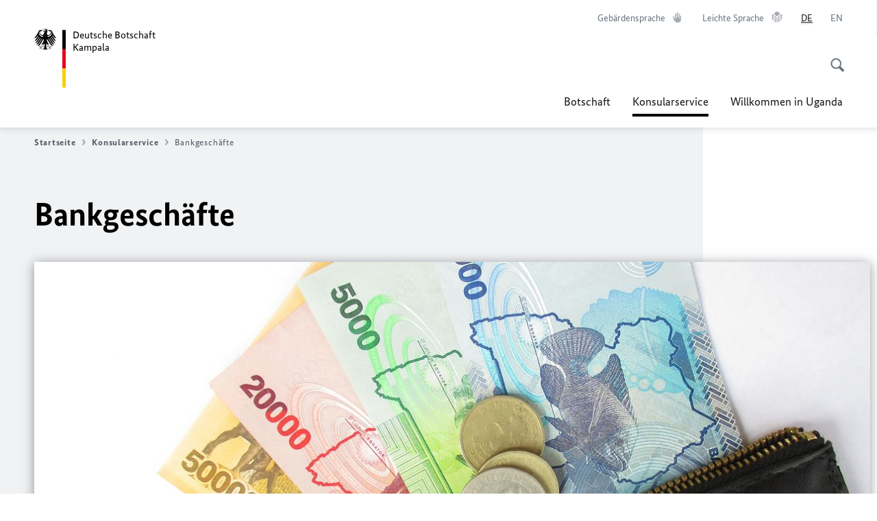

--- FILE ---
content_type: text/html;charset=UTF-8
request_url: https://kampala.diplo.de/ug-de/service/1680914-1680914?isLocal=false&isPreview=false
body_size: 11966
content:



<!DOCTYPE html>
<!--[if lte IE 9]><html lang="de" dir="ltr" class="no-js old-ie"    ><![endif]-->
<!--[if gt IE 9]><!-->
<html lang="de" dir="ltr" class="no-js"    ><!--<![endif]-->

  <head>
<meta http-equiv="content-type" content="text/html; charset=UTF-8"/>
<title>Bankgeschäfte - Auswärtiges Amt</title>
<link rel="shortcut icon" href="/resource/blob/1617604/1b7353103b8d6217aab10f2706fa4c4d/homepage-ug-de-favicon.ico" /><meta http-equiv="Content-Security-Policy" content="default-src &#39;self&#39;; img-src &#39;self&#39; data: https:; script-src &#39;self&#39; &#39;unsafe-inline&#39; &#39;unsafe-eval&#39; *.auswaertiges-amt.de *.babiel.com maps.googleapis.com; style-src &#39;self&#39; &#39;unsafe-inline&#39; fonts.googleapis.com https://de.presidencymt.eu/assets/widget/widget.css; connect-src &#39;self&#39; *.auswaertiges-amt.de *.babiel.com maps.googleapis.com; font-src &#39;self&#39; fonts.googleapis.com fonts.gstatic.com; frame-src *.diplo.de *.auswaertiges-amt.de *.babiel.com platform.twitter.com platform.x.com www.facebook.com www.instagram.com syndication.twitter.com www.linkedin.com www.youtube-nocookie.com https://vk.com/ https://www.google.com/; script-src-elem &#39;self&#39; &#39;unsafe-inline&#39; localhost:3000 *.auswaertiges-amt.de *.babiel.com platform.twitter.com platform.x.com connect.facebook.net www.instagram.com maps.googleapis.com https://de.presidencymt.eu/assets/widget/widget.js https://vk.com/js/api/openapi.js https://www.google.com/recaptcha/api.js https://www.gstatic.com/recaptcha/"/><link rel="apple-touch-icon" sizes="57x57" href="/static/appdata/includes/favicons/apple-touch-icon-57x57.png">
<link rel="apple-touch-icon" sizes="60x60" href="/static/appdata/includes/favicons/apple-touch-icon-60x60.png">
<link rel="apple-touch-icon" sizes="72x72" href="/static/appdata/includes/favicons/apple-touch-icon-72x72.png">
<link rel="apple-touch-icon" sizes="76x76" href="/static/appdata/includes/favicons/apple-touch-icon-76x76.png">
<link rel="apple-touch-icon" sizes="114x114" href="/static/appdata/includes/favicons/apple-touch-icon-114x114.png">
<link rel="apple-touch-icon" sizes="120x120" href="/static/appdata/includes/favicons/apple-touch-icon-120x120.png">
<link rel="apple-touch-icon" sizes="144x144" href="/static/appdata/includes/favicons/apple-touch-icon-144x144.png">
<link rel="apple-touch-icon" sizes="152x152" href="/static/appdata/includes/favicons/apple-touch-icon-152x152.png">
<link rel="apple-touch-icon" sizes="180x180" href="/static/appdata/includes/favicons/apple-touch-icon-180x180.png">
<link rel="icon" sizes="32x32" type="image/png" href="/static/appdata/includes/favicons/favicon-32x32.png">
<link rel="icon" sizes="192x192" type="image/png" href="/static/appdata/includes/favicons/android-chrome-192x192.png">
<link rel="icon" sizes="16x16" type="image/png" href="/static/appdata/includes/favicons/favicon-16x16.png"><link rel="canonical" href="https://kampala.diplo.de/ug-de/service/1680914-1680914"/><meta name="keywords" content=""/>
<meta name="viewport" content="width=device-width, initial-scale=1.0"/>
<meta name="author" content="Auswärtiges Amt"/>
<meta name="robots" content="follow, index, noarchive, noodp, noydir"/>
<meta name="revisit-after" content="7 days"/><meta property="og:type" content="article"/>
<meta property="og:image" content="https://kampala.diplo.de/resource/blob/1683614/4f1125bcd1cfc9dce9a9caab2601a5b0/geld-neu-data.jpg"/>
<meta name="twitter:image" content="https://kampala.diplo.de/resource/blob/1683614/4f1125bcd1cfc9dce9a9caab2601a5b0/geld-neu-data.jpg"/>
<meta name="twitter:card" content="summary_large_image" />
<meta property="og:url" content="https://kampala.diplo.de/ug-de/service/1680914-1680914"/>
<meta property="og:locale" content="de"/>
<meta property="og:description" content="Erfahren Sie mehr &amp;uuml;ber Bankgesch&amp;auml;fte im Ausland."/>
<meta name="description" content="Erfahren Sie mehr &amp;uuml;ber Bankgesch&amp;auml;fte im Ausland."/>
<meta name="twitter:description" content="Erfahren Sie mehr &amp;uuml;ber Bankgesch&amp;auml;fte im Ausland."/>
<meta name="twitter:site" content="auswaertigesamt"/>
<meta property="og:site_name" content=""/>
<meta name="twitter:title" content="Bankgeschäfte"/>
<meta property="og:title" content="Bankgeschäfte"/><link rel="preload" href="/resource/crblob/1096/a232503217988a2553de47cf22822184/bundessansweb-bold-woff2-data.woff2" as="font" type="font/woff2" crossorigin>
<link rel="preload" href="/resource/crblob/1100/601578769154ec077d6039c88e04694c/bundessansweb-regular-woff2-data.woff2" as="font" type="font/woff2" crossorigin>
<link rel="preload" href="/resource/crblob/1104/4b13bd4d47860a789405847a3fcf5a9a/bundesserifweb-bolditalic-woff2-data.woff2" as="font" type="font/woff2" crossorigin>
<link rel="preload" href="/resource/crblob/1112/a6fdb62ee6409ac17251984c3c418e8a/bundesserifweb-regular-woff2-data.woff2" as="font" type="font/woff2" crossorigin>
<link rel="preload" href="/resource/crblob/1108/d82e631127f31d2fa37154e9dbaddd55/bundesserifweb-italic-woff2-data.woff2" as="font" type="font/woff2" crossorigin><link rel="stylesheet" type="text/css" href="/resource/themes/aa/css/styles-768-118.css" media="screen"/>
<link rel="stylesheet" href="/resource/themes/aa/css/debug/label-css-2687446-1.css"><link rel="stylesheet" href="/resource/themes/aa/css/icons-data-png-184-98.css"><link rel="stylesheet" href="/resource/themes/aa/css/icons-data-svg-182-100.css"><link rel="stylesheet" href="/resource/themes/aa/css/icons-fallback-186-97.css">
<link rel="stylesheet" type="text/css" href="/resource/themes/aa/css/print-754-100.css" media="print"/><script>
(function() {
// Optimization for Repeat Views
if( sessionStorage.foftFontsLoaded ) {
document.documentElement.className += " is-font-bundle-1-loaded is-font-bundle-2-loaded";
return;
}
// promise polyfill
(function(){'use strict';var f,g=[];function l(a){g.push(a);1==g.length&&f()}function m(){for(;g.length;)g[0](),g.shift()}f=function(){setTimeout(m)};function n(a){this.a=p;this.b=void 0;this.f=[];var b=this;try{a(function(a){q(b,a)},function(a){r(b,a)})}catch(c){r(b,c)}}var p=2;function t(a){return new n(function(b,c){c(a)})}function u(a){return new n(function(b){b(a)})}function q(a,b){if(a.a==p){if(b==a)throw new TypeError;var c=!1;try{var d=b&&b.then;if(null!=b&&"object"==typeof b&&"function"==typeof d){d.call(b,function(b){c||q(a,b);c=!0},function(b){c||r(a,b);c=!0});return}}catch(e){c||r(a,e);return}a.a=0;a.b=b;v(a)}}
function r(a,b){if(a.a==p){if(b==a)throw new TypeError;a.a=1;a.b=b;v(a)}}function v(a){l(function(){if(a.a!=p)for(;a.f.length;){var b=a.f.shift(),c=b[0],d=b[1],e=b[2],b=b[3];try{0==a.a?"function"==typeof c?e(c.call(void 0,a.b)):e(a.b):1==a.a&&("function"==typeof d?e(d.call(void 0,a.b)):b(a.b))}catch(h){b(h)}}})}n.prototype.g=function(a){return this.c(void 0,a)};n.prototype.c=function(a,b){var c=this;return new n(function(d,e){c.f.push([a,b,d,e]);v(c)})};
function w(a){return new n(function(b,c){function d(c){return function(d){h[c]=d;e+=1;e==a.length&&b(h)}}var e=0,h=[];0==a.length&&b(h);for(var k=0;k<a.length;k+=1)u(a[k]).c(d(k),c)})}function x(a){return new n(function(b,c){for(var d=0;d<a.length;d+=1)u(a[d]).c(b,c)})};window.Promise||(window.Promise=n,window.Promise.resolve=u,window.Promise.reject=t,window.Promise.race=x,window.Promise.all=w,window.Promise.prototype.then=n.prototype.c,window.Promise.prototype["catch"]=n.prototype.g);}());
// FontFaceObserver https://github.com/bramstein/fontfaceobserver
(function(){function m(a,b){document.addEventListener?a.addEventListener("scroll",b,!1):a.attachEvent("scroll",b)}function n(a){document.body?a():document.addEventListener?document.addEventListener("DOMContentLoaded",function c(){document.removeEventListener("DOMContentLoaded",c);a()}):document.attachEvent("onreadystatechange",function l(){if("interactive"==document.readyState||"complete"==document.readyState)document.detachEvent("onreadystatechange",l),a()})};function t(a){this.a=document.createElement("div");this.a.setAttribute("aria-hidden","true");this.a.appendChild(document.createTextNode(a));this.b=document.createElement("span");this.c=document.createElement("span");this.h=document.createElement("span");this.f=document.createElement("span");this.g=-1;this.b.style.cssText="max-width:none;display:inline-block;position:absolute;height:100%;width:100%;overflow:scroll;font-size:16px;";this.c.style.cssText="max-width:none;display:inline-block;position:absolute;height:100%;width:100%;overflow:scroll;font-size:16px;";
this.f.style.cssText="max-width:none;display:inline-block;position:absolute;height:100%;width:100%;overflow:scroll;font-size:16px;";this.h.style.cssText="display:inline-block;width:200%;height:200%;font-size:16px;max-width:none;";this.b.appendChild(this.h);this.c.appendChild(this.f);this.a.appendChild(this.b);this.a.appendChild(this.c)}
function x(a,b){a.a.style.cssText="max-width:none;min-width:20px;min-height:20px;display:inline-block;overflow:hidden;position:absolute;width:auto;margin:0;padding:0;top:-999px;left:-999px;white-space:nowrap;font:"+b+";"}function y(a){var b=a.a.offsetWidth,c=b+100;a.f.style.width=c+"px";a.c.scrollLeft=c;a.b.scrollLeft=a.b.scrollWidth+100;return a.g!==b?(a.g=b,!0):!1}function z(a,b){function c(){var a=l;y(a)&&a.a.parentNode&&b(a.g)}var l=a;m(a.b,c);m(a.c,c);y(a)};function A(a,b){var c=b||{};this.family=a;this.style=c.style||"normal";this.weight=c.weight||"normal";this.stretch=c.stretch||"normal"}var B=null,C=null,E=null,F=null;function I(){if(null===E){var a=document.createElement("div");try{a.style.font="condensed 100px sans-serif"}catch(b){}E=""!==a.style.font}return E}function J(a,b){return[a.style,a.weight,I()?a.stretch:"","100px",b].join(" ")}
A.prototype.load=function(a,b){var c=this,l=a||"BESbswy",r=0,D=b||3E3,G=(new Date).getTime();return new Promise(function(a,b){var e;null===F&&(F=!!document.fonts);if(e=F)null===C&&(C=/OS X.*Version\/10\..*Safari/.test(navigator.userAgent)&&/Apple/.test(navigator.vendor)),e=!C;if(e){e=new Promise(function(a,b){function f(){(new Date).getTime()-G>=D?b():document.fonts.load(J(c,'"'+c.family+'"'),l).then(function(c){1<=c.length?a():setTimeout(f,25)},function(){b()})}f()});var K=new Promise(function(a,
c){r=setTimeout(c,D)});Promise.race([K,e]).then(function(){clearTimeout(r);a(c)},function(){b(c)})}else n(function(){function e(){var b;if(b=-1!=g&&-1!=h||-1!=g&&-1!=k||-1!=h&&-1!=k)(b=g!=h&&g!=k&&h!=k)||(null===B&&(b=/AppleWebKit\/([0-9]+)(?:\.([0-9]+))/.exec(window.navigator.userAgent),B=!!b&&(536>parseInt(b[1],10)||536===parseInt(b[1],10)&&11>=parseInt(b[2],10))),b=B&&(g==u&&h==u&&k==u||g==v&&h==v&&k==v||g==w&&h==w&&k==w)),b=!b;b&&(d.parentNode&&d.parentNode.removeChild(d),clearTimeout(r),a(c))}
function H(){if((new Date).getTime()-G>=D)d.parentNode&&d.parentNode.removeChild(d),b(c);else{var a=document.hidden;if(!0===a||void 0===a)g=f.a.offsetWidth,h=p.a.offsetWidth,k=q.a.offsetWidth,e();r=setTimeout(H,50)}}var f=new t(l),p=new t(l),q=new t(l),g=-1,h=-1,k=-1,u=-1,v=-1,w=-1,d=document.createElement("div");d.dir="ltr";x(f,J(c,"sans-serif"));x(p,J(c,"serif"));x(q,J(c,"monospace"));d.appendChild(f.a);d.appendChild(p.a);d.appendChild(q.a);document.body.appendChild(d);u=f.a.offsetWidth;v=p.a.offsetWidth;
w=q.a.offsetWidth;H();z(f,function(a){g=a;e()});x(f,J(c,'"'+c.family+'",sans-serif'));z(p,function(a){h=a;e()});x(p,J(c,'"'+c.family+'",serif'));z(q,function(a){k=a;e()});x(q,J(c,'"'+c.family+'",monospace'))})})};"undefined"!==typeof module?module.exports=A:(window.FontFaceObserver=A,window.FontFaceObserver.prototype.load=A.prototype.load);}());
var bundesSansWeb400 = new FontFaceObserver('BundesSansweb', {
weight: 400
});
Promise.all([bundesSansWeb400.load()]).then(function () {
document.documentElement.className += ' is-font-bundle-1-loaded';
var bundesSansWeb700 = new FontFaceObserver('BundesSansWeb', {
weight: 700
});
var bundesSerifWeb400 = new FontFaceObserver('BundesSerifWeb', {
weight: 400
});
var bundesSerifWeb400i = new FontFaceObserver('BundesSerifWeb', {
weight: 400,
style: 'italic'
});
var bundesSerifWeb700i = new FontFaceObserver('BundesSerifWeb', {
weight: 700,
style: 'italic'
});
Promise.all([
bundesSansWeb700.load(),
bundesSerifWeb400.load(),
bundesSerifWeb400i.load(),
bundesSerifWeb700i.load()
]).then(function () {
document.documentElement.className += ' is-font-bundle-2-loaded';
// Optimization for Repeat Views
sessionStorage.foftFontsLoaded = true;
});
});
})();
</script><script>!function () {
function e(e, n, t) {
"use strict";
var o = window.document.createElement("link"), r = n || window.document.getElementsByTagName("script")[0], a = window.document.styleSheets;
return o.rel = "stylesheet", o.href = e, o.media = "only x", r.parentNode.insertBefore(o, r), o.onloadcssdefined = function (e) {
for (var n, t = 0; t < a.length; t++)a[t].href && a[t].href === o.href && (n = !0);
n ? e() : setTimeout(function () {
o.onloadcssdefined(e)
})
}, o.onloadcssdefined(function () {
o.media = t || "all"
}), o
}
function n(e, n) {
e.onload = function () {
e.onload = null, n && n.call(e)
}, "isApplicationInstalled" in navigator && "onloadcssdefined" in e && e.onloadcssdefined(n)
}
!function (t) {
var o = function (r, a) {
"use strict";
if (r && 3 === r.length) {
var i = t.navigator, c = t.document, s = t.Image, d = !(!c.createElementNS || !c.createElementNS("http://www.w3.org/2000/svg", "svg").createSVGRect || !c.implementation.hasFeature("http://www.w3.org/TR/SVG11/feature#Image", "1.1") || t.opera && -1 === i.userAgent.indexOf("Chrome") || -1 !== i.userAgent.indexOf("Series40")), l = new s;
l.onerror = function () {
o.method = "png", o.href = r[2], e(r[2])
}, l.onload = function () {
var t = 1 === l.width && 1 === l.height, i = r[t && d ? 0 : t ? 1 : 2];
t && d ? o.method = "svg" : t ? o.method = "datapng" : o.method = "png", o.href = i, n(e(i), a)
}, l.src = "[data-uri]", c.documentElement.className += " grunticon"
}
};
o.loadCSS = e, o.onloadCSS = n, t.grunticon = o
}(this), function (e, n) {
"use strict";
var t = n.document, o = "grunticon:", r = function (e) {
if (t.attachEvent ? "complete" === t.readyState : "loading" !== t.readyState) e(); else {
var n = !1;
t.addEventListener("readystatechange", function () {
n || (n = !0, e())
}, !1)
}
}, a = function (e) {
return n.document.querySelector('link[href$="' + e + '"]')
}, i = function (e) {
var n, t, r, a, i, c, s = {};
if (n = e.sheet, !n)return s;
t = n.cssRules ? n.cssRules : n.rules;
for (var d = 0; d < t.length; d++)r = t[d].cssText, a = o + t[d].selectorText, i = r.split(");")[0].match(/US\-ASCII\,([^"']+)/), i && i[1] && (c = decodeURIComponent(i[1]), s[a] = c);
return s
}, c = function (e) {
var n, r, a, i;
a = "data-grunticon-embed";
for (var c in e) {
i = c.slice(o.length);
try {
n = t.querySelectorAll(i)
} catch (s) {
continue
}
r = [];
for (var d = 0; d < n.length; d++)null !== n[d].getAttribute(a) && r.push(n[d]);
if (r.length)for (d = 0; d < r.length; d++)r[d].innerHTML = e[c], r[d].style.backgroundImage = "none", r[d].removeAttribute(a)
}
return r
}, s = function (n) {
"svg" === e.method && r(function () {
c(i(a(e.href))), "function" == typeof n && n()
})
};
e.embedIcons = c, e.getCSS = a, e.getIcons = i, e.ready = r, e.svgLoadedCallback = s, e.embedSVG = s
}(grunticon, this)
}();</script> <script>
grunticon([
"/resource/themes/aa/css/icons-data-svg-182-100.css"
,
"/resource/themes/aa/css/icons-data-png-184-98.css"
,
"/resource/themes/aa/css/icons-fallback-186-97.css"
], grunticon.svgLoadedCallback);
</script>
<noscript>
<link href="/resource/themes/aa/css/icons-fallback-186-97.css" rel="stylesheet"/>
</noscript>  </head>

  <body class=""    data-not-searchable="1617448">
<div ></div>    
    

    <div >
<nav class="c-skiplinks" aria-label="Sprungmarke" data-css="c-skiplinks" data-js-module="skiplinks">
<h2 class="skiplinks__headline">Navigation und Service</h2>
<p class="skiplinks__text"><em>Direkt zu:</em></p>
<ul class="skiplink__list">
<li class="skiplink__list-item"><a class="skiplink__link" href="#main">Inhalt</a></li>
<li class="skiplink__list-item"><a class="skiplink__link" href="#nav__primary">Hauptmenü</a></li>
<li class="skiplink__list-item"><a class="skiplink__link skiplink__search-link" href="#header-cta-search">Suche</a></li>
</ul>
</nav><header id="header" data-css="c-header"
class=" c-header--">
<div class="header__inner">
<div class="header__left">
<div class=" c-logo">
<a class="logo__link" href="/ug-de" title="Deutsche Botschaft Kampala"
>
<picture class="c-picture--logo
" data-css="c-picture">
<source srcset="/resource/crblob/772/47f731c5aa09d415e52ad2d35c55a7be/aamt-logo-sp-data.svg" media="(max-width:707px)" data-logotext="Zur Startseite - Logo des Auswärtigen Amts"/>
<source srcset="/resource/crblob/774/043b311bf7ef66e7fe96e3da3f0c8bb4/aamt-logo-tb-data.svg" media="(min-width:708px) and (max-width:1039px)" data-logotext="Zur Startseite - Logo des Auswärtigen Amts"/>
<source srcset="/resource/crblob/200/b26f8a6a21790f0822b0b21a2a92ac4b/aamt-logo-dt-data.svg" media="(min-width:1040px)" data-logotext="Zur Startseite - Logo des Auswärtigen Amts"/>
<img class="picture__image "
src="/resource/crblob/772/47f731c5aa09d415e52ad2d35c55a7be/aamt-logo-sp-data.svg" alt="Zur Startseite - Logo des Auswärtigen Amts" data-logotext="Zur Startseite - Logo des Auswärtigen Amts"
data-sizes=&quot;auto&quot;/>
</picture>
<span class="logo__title">Deutsche Botschaft</span>
<span class="logo__title">Kampala</span> </a>
</div> </div>
<div class="header__right">
<div class="c-metanavigation--default is-desktop-visible"
data-css="c-metanavigation">
<nav class="metanavigation__nav">
<h2 class="metanavigation__nav-headline is-aural">Seitennavigation</h2>
<ul class="metanavigation__linklist">
<li class="metanavigation__linklist-item">
<a href="https://www.auswaertiges-amt.de/de/gebaerdensprache" title="Gebärdensprache" class="metanavigation__link is-sign-language">
<span class="metanavigation__link-content">Gebärdensprache</span>
<span class="is-aural">Im neuen Tab öffnen</span>
<span class="metanavigation__link-icon i-gebaerdensprache" data-grunticon-embed="true"></span>
</a>
</li>
<li class="metanavigation__linklist-item">
<a href="https://www.auswaertiges-amt.de/de/leichte-sprache" title="Leichte Sprache" class="metanavigation__link is-easy-language">
<span class="metanavigation__link-content">Leichte Sprache</span>
<span class="is-aural">Im neuen Tab öffnen</span>
<span class="metanavigation__link-icon i-leichte-sprache" data-grunticon-embed="true"></span>
</a>
</li>
<li class="metanavigation__linklist-item is-abbr">
<strong class="metanavigation__active-item is-abbr-language">
<span class="metanavigation__active-item-content">
<abbr title="Deutsch">DE</abbr>
</span>
<span class="metanavigation__active-item-icon"></span>
</strong>
</li>
<li class="metanavigation__linklist-item is-abbr">
<a aria-label="English" lang="en" class="metanavigation__link is-abbr-language" href="https://kampala.diplo.de/ug-en">
<span class="metanavigation__link-content">
<abbr title="English">EN</abbr>
</span>
<span class="metanavigation__link-icon"></span>
</a>
</li> </ul>
</nav>
</div>
<button id="header-cta-search" class="c-cta--search-toggle " data-css="c-cta" data-js-module="cta"
data-js-options='{&quot;globalEvent&quot;:&quot;cta:openSearchOverlay&quot;}' title="Suche öffnen" aria-expanded="false">
<span class="cta__icon i-magnifier"
data-grunticon-embed="true"></span>
<span class="cta__content" data-js-item="cta-content">Suche öffnen</span>
</button>
<div class="c-toggler--search-toggle is-closed" data-css="c-toggler" data-js-module="toggler"
data-js-options="{&quot;globalEvent&quot;:&quot;cta:openSearchOverlay&quot;,&quot;calculateHeight&quot;:false}">
<div class="toggler__wrapper">
<div class="u-grid-row">
<div class="u-grid-col">
<div class="c-search--overlay" data-css="c-search" data-js-module="search"
data-js-options="{&quot;textNoResults&quot;:&quot;search-text-no-results&quot;,&quot;autofocus&quot;:&quot;true&quot;,&quot;textResults&quot;:&quot;search-text-results&quot;,&quot;customSubmit&quot;:&quot;customformat&quot;}">
<h2 class="search__headline">Wonach suchen Sie?</h2>
<div class="search__wrapper">
<form class="search__form" action="/ug-de/search" method="get" data-js-atom="search-form" novalidate>
<fieldset class="search__control-group">
<legend class="is-aural">Inhalt</legend>
<label class="is-aural" for="search-input-1617604">Geben Sie ein Suchwort ein</label>
<input type="search" placeholder="Was suchen Sie?" class="search__input" name="search" id="search-input-1617604" data-js-atom="input">
<button type="submit" class="search__submit-btn" data-js-atom="submit">
<span class="search__submit-btn-text">Suche</span>
<span class="i-magnifier" data-grunticon-embed="true"></span>
</button>
</fieldset>
</form>
<div class="search__helper-text-wrapper">
<span data-js-atom="search-text-results">Anzahl gefundener Suchergebnisse:</span>
<span data-js-atom="search-text-no-results">Keine passenden Schlagwörter gefunden. Bitte tippen Sie Ihr Suchwort komplett ein.</span>
</div>
</div>
<div class="search__tags-wrap">
</div>
<button class="c-cta--search-overlay-toggle"
data-css="c-cta"
type="button"
data-js-atom="search-overlay-close">
<span class="cta__icon "></span>
<span class="cta__content" data-js-item="cta-content">Suche schließen</span>
</button>
</div>
</div>
</div>
</div>
</div>
<div class="c-nav-primary" data-css="c-nav-primary" data-js-module="nav-primary" id="nav__primary" data-js-options="{&quot;calculateHeight&quot;:false}">
<button class="nav-primary__hamburger" data-js-atom="trigger-nav" aria-controls="navigation" aria-expanded="false" aria-label="Menü">
<span class="nav-primary__hamburger-icon"></span>
<span class="nav-primary__hamburger-title is-inactive-text">Menü</span>
<span class="nav-primary__hamburger-title is-active-text">schließen</span>
</button>
<span class="nav-primary__alert-area" role="alert" data-js-atom="alert-area" data-inactive-text="Das Menü wurde geschlossen." data-active-text="Das Menü wurde geöffnet."></span>
<div class="nav-primary__wrapper" id="navigation" data-js-atom="navigation-wrapper">
<nav class="nav-primary__content" data-js-atom="navigation-content">
<h2 class="nav-primary__headline" data-js-atom="navigation-heading" data-js-atom="navigation-heading" tabindex="-1">Menü</h2>
<ul class="nav-primary__list">
<li class="nav-primary__list-item">
<button class="nav-primary__first-level-cta " data-js-atom="trigger-sub-list"
aria-expanded="false" aria-controls="1617486-nav">
Botschaft
</button>
<div class="nav-primary__second-level-wrapper" data-js-atom="second-level-wrapper" id="1617486-nav" aria-hidden="true">
<div class="nav-primary__sub-list-wrapper">
<button class="nav-primary__sub-list-close" data-js-atom="close-sub-list">
<span class="nav-primary__sub-list-close-icon i-arrow_right-g" data-grunticon-embed="true"></span>
<span class="nav-primary__sub-list-close-content">Zurück <span class="is-aural">zur ersten Navigationsebene</span></span>
</button>
<h3 class="nav-primary__sub-list-title" data-js-atom="navigation-heading" tabindex="-1">Botschaft</h3>
<ul class="nav-primary__sub-list">
<li class="nav-primary__sub-list-item is-highlight">
<a href="/ug-de/botschaft" class="nav-primary__second-level-cta" data-js-tracking="['trackEvent', 'Navigation', 'Klick Hauptmenü',
'Zur Übersicht']">
<span class="nav-primary__second-level-item-wrapper">
<span class="nav-primary__second-level-cta-content">Zur Übersicht</span>
<span class="nav-primary__second-level-cta-icon i-arrow_left_100" data-grunticon-embed="true"></span>
</span>
</a>
</li><li class="nav-primary__sub-list-item">
<a href="/ug-de/botschaft/1617482-1617482" class="nav-primary__second-level-cta" data-js-tracking="[&#x27;trackEvent&#x27;, &#x27;Navigation&#x27;, &#x27;Klick Hauptmenü&#x27;, &#x27;Botschafter Matthias Schauer&#x27;]">
<span class="nav-primary__second-level-cta-content">
<p class="rte__paragraph">Botschafter Matthias Schauer<br/></p> </span>
<span class="nav-primary__second-level-cta-icon"></span>
</a>
</li><li class="nav-primary__sub-list-item">
<a href="/ug-de/botschaft/1617500-1617500" class="nav-primary__second-level-cta" data-js-tracking="[&#x27;trackEvent&#x27;, &#x27;Navigation&#x27;, &#x27;Klick Hauptmenü&#x27;, &#x27;Adresse, Öffnungszeiten &amp;amp; Kontaktdetails&#x27;]">
<span class="nav-primary__second-level-cta-content">
<p class="rte__paragraph">Adresse, Öffnungszeiten &amp; Kontaktdetails</p> </span>
<span class="nav-primary__second-level-cta-icon"></span>
</a>
</li><li class="nav-primary__sub-list-item">
<a href="/ug-de/botschaft/2690200-2690200" class="nav-primary__second-level-cta" data-js-tracking="[&#x27;trackEvent&#x27;, &#x27;Navigation&#x27;, &#x27;Klick Hauptmenü&#x27;, &#x27;Übersicht - Feiertage der Deutschen Botschaft in 2026&#x27;]">
<span class="nav-primary__second-level-cta-content">
<p class="rte__paragraph">Übersicht - Feiertage der Deutschen Botschaft in 2026</p> </span>
<span class="nav-primary__second-level-cta-icon"></span>
</a>
</li><li class="nav-primary__sub-list-item">
<a href="/ug-de/botschaft/korruptionspraevention" class="nav-primary__second-level-cta" data-js-tracking="[&#x27;trackEvent&#x27;, &#x27;Navigation&#x27;, &#x27;Klick Hauptmenü&#x27;, &#x27;Korruptionsprävention&#x27;]">
<span class="nav-primary__second-level-cta-content">
<p class="rte__paragraph">Korruptionsprävention<br/></p> </span>
<span class="nav-primary__second-level-cta-icon"></span>
</a>
</li><li class="nav-primary__sub-list-item">
<a href="/ug-de/botschaft/2612860-2612860" class="nav-primary__second-level-cta" data-js-tracking="[&#x27;trackEvent&#x27;, &#x27;Navigation&#x27;, &#x27;Klick Hauptmenü&#x27;, &#x27;Prävention und Umgang mit sexueller Belästigung&#x27;]">
<span class="nav-primary__second-level-cta-content">
<p class="rte__paragraph">Prävention und Umgang mit sexueller Belästigung</p> </span>
<span class="nav-primary__second-level-cta-icon"></span>
</a>
</li> </ul>
</div>
</div>
</li><li class="nav-primary__list-item">
<button class="nav-primary__first-level-cta is-active" data-js-atom="trigger-sub-list"
aria-expanded="false" aria-controls="1617448-nav">
<span class="nav-primary__active-item-text">Sie sind hier:</span>
Konsularservice
</button>
<div class="nav-primary__second-level-wrapper" data-js-atom="second-level-wrapper" id="1617448-nav" aria-hidden="true">
<div class="nav-primary__sub-list-wrapper">
<button class="nav-primary__sub-list-close" data-js-atom="close-sub-list">
<span class="nav-primary__sub-list-close-icon i-arrow_right-g" data-grunticon-embed="true"></span>
<span class="nav-primary__sub-list-close-content">Zurück <span class="is-aural">zur ersten Navigationsebene</span></span>
</button>
<h3 class="nav-primary__sub-list-title" data-js-atom="navigation-heading" tabindex="-1">Konsularservice</h3>
<ul class="nav-primary__sub-list">
<li class="nav-primary__sub-list-item is-highlight">
<a href="/ug-de/service" class="nav-primary__second-level-cta" data-js-tracking="['trackEvent', 'Navigation', 'Klick Hauptmenü',
'Zur Übersicht']">
<span class="nav-primary__second-level-item-wrapper">
<span class="nav-primary__second-level-cta-content">Zur Übersicht</span>
<span class="nav-primary__second-level-cta-icon i-arrow_left_100" data-grunticon-embed="true"></span>
</span>
</a>
</li><li class="nav-primary__sub-list-item">
<a href="/ug-de/service/hilfe-fuer-deutsche-1617374" class="nav-primary__second-level-cta" data-js-tracking="[&#x27;trackEvent&#x27;, &#x27;Navigation&#x27;, &#x27;Klick Hauptmenü&#x27;, &#x27;Hilfe für Deutsche&#x27;]">
<span class="nav-primary__second-level-cta-content">
<p class="rte__paragraph">Hilfe für Deutsche<br/></p> </span>
<span class="nav-primary__second-level-cta-icon"></span>
</a>
</li><li class="nav-primary__sub-list-item">
<a href="/ug-de/service/15-elefand" class="nav-primary__second-level-cta" data-js-tracking="[&#x27;trackEvent&#x27;, &#x27;Navigation&#x27;, &#x27;Klick Hauptmenü&#x27;, &#x27;Krisenvorsorgeliste / Deutschenliste (ELEFAND)&#x27;]">
<span class="nav-primary__second-level-cta-content">
<p class="rte__paragraph">Krisenvorsorgeliste / Deutschenliste (<abbr title="Elektronische Erfassung von Deutschen im Ausland" class="rte__abbreviation">ELEFAND</abbr>)<br/></p> </span>
<span class="nav-primary__second-level-cta-icon"></span>
</a>
</li><li class="nav-primary__sub-list-item">
<a href="/ug-de/service/1617376-1617376" class="nav-primary__second-level-cta" data-js-tracking="[&#x27;trackEvent&#x27;, &#x27;Navigation&#x27;, &#x27;Klick Hauptmenü&#x27;, &#x27;Reisepässe&#x27;]">
<span class="nav-primary__second-level-cta-content">
<p class="rte__paragraph">Reisepässe<br/></p> </span>
<span class="nav-primary__second-level-cta-icon"></span>
</a>
</li><li class="nav-primary__sub-list-item">
<a href="/ug-de/service/2546146-2546146" class="nav-primary__second-level-cta" data-js-tracking="[&#x27;trackEvent&#x27;, &#x27;Navigation&#x27;, &#x27;Klick Hauptmenü&#x27;, &#x27;Personalausweis&#x27;]">
<span class="nav-primary__second-level-cta-content">
<p class="rte__paragraph">Personalausweis<br/></p> </span>
<span class="nav-primary__second-level-cta-icon"></span>
</a>
</li><li class="nav-primary__sub-list-item">
<a href="/ug-de/service/05-visaeinreise" class="nav-primary__second-level-cta" data-js-tracking="[&#x27;trackEvent&#x27;, &#x27;Navigation&#x27;, &#x27;Klick Hauptmenü&#x27;, &#x27;Visa und Einreise&#x27;]">
<span class="nav-primary__second-level-cta-content">
<p class="rte__paragraph">Visa und Einreise<br/></p> </span>
<span class="nav-primary__second-level-cta-icon"></span>
</a>
</li><li class="nav-primary__sub-list-item">
<a href="/ug-de/service/1617380-1617380" class="nav-primary__second-level-cta" data-js-tracking="[&#x27;trackEvent&#x27;, &#x27;Navigation&#x27;, &#x27;Klick Hauptmenü&#x27;, &#x27;Familienangelegenheiten&#x27;]">
<span class="nav-primary__second-level-cta-content">
<p class="rte__paragraph">Familienangelegenheiten<br/></p> </span>
<span class="nav-primary__second-level-cta-icon"></span>
</a>
</li><li class="nav-primary__sub-list-item">
<a href="/ug-de/service/1617406-1617406" class="nav-primary__second-level-cta" data-js-tracking="[&#x27;trackEvent&#x27;, &#x27;Navigation&#x27;, &#x27;Klick Hauptmenü&#x27;, &#x27;Änderungen zum Erbrecht&#x27;]">
<span class="nav-primary__second-level-cta-content">
<p class="rte__paragraph">Änderungen zum Erbrecht<br/></p> </span>
<span class="nav-primary__second-level-cta-icon"></span>
</a>
</li><li class="nav-primary__sub-list-item">
<a href="/ug-de/service/1617408-1617408" class="nav-primary__second-level-cta" data-js-tracking="[&#x27;trackEvent&#x27;, &#x27;Navigation&#x27;, &#x27;Klick Hauptmenü&#x27;, &#x27;Rente&#x27;]">
<span class="nav-primary__second-level-cta-content">
<p class="rte__paragraph">Rente<br/></p> </span>
<span class="nav-primary__second-level-cta-icon"></span>
</a>
</li><li class="nav-primary__sub-list-item">
<a href="/ug-de/service/1617378-1617378" class="nav-primary__second-level-cta" data-js-tracking="[&#x27;trackEvent&#x27;, &#x27;Navigation&#x27;, &#x27;Klick Hauptmenü&#x27;, &#x27;Staatsangehörigkeit&#x27;]">
<span class="nav-primary__second-level-cta-content">
<p class="rte__paragraph">Staatsangehörigkeit<br/></p> </span>
<span class="nav-primary__second-level-cta-icon"></span>
</a>
</li><li class="nav-primary__sub-list-item">
<a href="/ug-de/service/1617416-1617416" class="nav-primary__second-level-cta" data-js-tracking="[&#x27;trackEvent&#x27;, &#x27;Navigation&#x27;, &#x27;Klick Hauptmenü&#x27;, &#x27;Führungszeugnis&#x27;]">
<span class="nav-primary__second-level-cta-content">
<p class="rte__paragraph">Führungszeugnis<br/></p> </span>
<span class="nav-primary__second-level-cta-icon"></span>
</a>
</li><li class="nav-primary__sub-list-item">
<a href="/ug-de/service/1617420-1617420" class="nav-primary__second-level-cta" data-js-tracking="[&#x27;trackEvent&#x27;, &#x27;Navigation&#x27;, &#x27;Klick Hauptmenü&#x27;, &#x27;Anwaltsliste&#x27;]">
<span class="nav-primary__second-level-cta-content">
<p class="rte__paragraph">Anwaltsliste<br/></p> </span>
<span class="nav-primary__second-level-cta-icon"></span>
</a>
</li><li class="nav-primary__sub-list-item">
<a href="/ug-de/service/1617422-1617422" class="nav-primary__second-level-cta" data-js-tracking="[&#x27;trackEvent&#x27;, &#x27;Navigation&#x27;, &#x27;Klick Hauptmenü&#x27;, &#x27;Zollvorschriften&#x27;]">
<span class="nav-primary__second-level-cta-content">
<p class="rte__paragraph">Zollvorschriften<br/></p> </span>
<span class="nav-primary__second-level-cta-icon"></span>
</a>
</li><li class="nav-primary__sub-list-item">
<strong class="nav-primary__second-level-item nav-primary__second-level-cta">
<span class="nav-primary__second-level-cta-content">
<p class="rte__paragraph">Bankgeschäfte<br/></p> </span>
<span class="nav-primary__second-level-cta-icon"></span>
</strong>
</li><li class="nav-primary__sub-list-item">
<a href="/ug-de/service/1681076-1681076" class="nav-primary__second-level-cta" data-js-tracking="[&#x27;trackEvent&#x27;, &#x27;Navigation&#x27;, &#x27;Klick Hauptmenü&#x27;, &#x27;Einfuhr von Haustieren&#x27;]">
<span class="nav-primary__second-level-cta-content">
<p class="rte__paragraph">Einfuhr von Haustieren<br/></p> </span>
<span class="nav-primary__second-level-cta-icon"></span>
</a>
</li><li class="nav-primary__sub-list-item">
<a href="/ug-de/service/2309660-2309660" class="nav-primary__second-level-cta" data-js-tracking="[&#x27;trackEvent&#x27;, &#x27;Navigation&#x27;, &#x27;Klick Hauptmenü&#x27;, &#x27;Übersetzen von Unterlagen&#x27;]">
<span class="nav-primary__second-level-cta-content">
<p class="rte__paragraph">Übersetzen von Unterlagen<br/></p> </span>
<span class="nav-primary__second-level-cta-icon"></span>
</a>
</li><li class="nav-primary__sub-list-item">
<a href="/ug-de/service/2635472-2635472" class="nav-primary__second-level-cta" data-js-tracking="[&#x27;trackEvent&#x27;, &#x27;Navigation&#x27;, &#x27;Klick Hauptmenü&#x27;, &#x27;Urkundenüberprüfung&#x27;]">
<span class="nav-primary__second-level-cta-content">
<p class="rte__paragraph">Urkundenüberprüfung</p> </span>
<span class="nav-primary__second-level-cta-icon"></span>
</a>
</li><li class="nav-primary__sub-list-item">
<a href="/ug-de/service/1617446-1617446" class="nav-primary__second-level-cta" data-js-tracking="[&#x27;trackEvent&#x27;, &#x27;Navigation&#x27;, &#x27;Klick Hauptmenü&#x27;, &#x27;Termin buchen&#x27;]">
<span class="nav-primary__second-level-cta-content">
<p class="rte__paragraph">Termin buchen<br/></p> </span>
<span class="nav-primary__second-level-cta-icon"></span>
</a>
</li> </ul>
</div>
</div>
</li><li class="nav-primary__list-item">
<button class="nav-primary__first-level-cta " data-js-atom="trigger-sub-list"
aria-expanded="false" aria-controls="1617564-nav">
Willkommen in Uganda
</button>
<div class="nav-primary__second-level-wrapper" data-js-atom="second-level-wrapper" id="1617564-nav" aria-hidden="true">
<div class="nav-primary__sub-list-wrapper">
<button class="nav-primary__sub-list-close" data-js-atom="close-sub-list">
<span class="nav-primary__sub-list-close-icon i-arrow_right-g" data-grunticon-embed="true"></span>
<span class="nav-primary__sub-list-close-content">Zurück <span class="is-aural">zur ersten Navigationsebene</span></span>
</button>
<h3 class="nav-primary__sub-list-title" data-js-atom="navigation-heading" tabindex="-1">Willkommen in Uganda</h3>
<ul class="nav-primary__sub-list">
<li class="nav-primary__sub-list-item is-highlight">
<a href="/ug-de/willkommen-in-uganda" class="nav-primary__second-level-cta" data-js-tracking="['trackEvent', 'Navigation', 'Klick Hauptmenü',
'Zur Übersicht']">
<span class="nav-primary__second-level-item-wrapper">
<span class="nav-primary__second-level-cta-content">Zur Übersicht</span>
<span class="nav-primary__second-level-cta-icon i-arrow_left_100" data-grunticon-embed="true"></span>
</span>
</a>
</li><li class="nav-primary__sub-list-item">
<a href="/ug-de/willkommen-in-uganda/laenderinformationen" class="nav-primary__second-level-cta" data-js-tracking="[&#x27;trackEvent&#x27;, &#x27;Navigation&#x27;, &#x27;Klick Hauptmenü&#x27;, &#x27;Länderinformationen&#x27;]">
<span class="nav-primary__second-level-cta-content">
<p class="rte__paragraph">Länderinformationen<br/></p> </span>
<span class="nav-primary__second-level-cta-icon"></span>
</a>
</li><li class="nav-primary__sub-list-item">
<a href="/ug-de/willkommen-in-uganda/laenderinformationen/reise-sicherheituganda" class="nav-primary__second-level-cta" data-js-tracking="[&#x27;trackEvent&#x27;, &#x27;Navigation&#x27;, &#x27;Klick Hauptmenü&#x27;, &#x27;Reise- und Sicherheitshinweise&#x27;]">
<span class="nav-primary__second-level-cta-content">
<p class="rte__paragraph">Reise- und Sicherheitshinweise<br/></p> </span>
<span class="nav-primary__second-level-cta-icon"></span>
</a>
</li><li class="nav-primary__sub-list-item">
<a href="/ug-de/willkommen-in-uganda/deutsche-institutionen-in-uganda" class="nav-primary__second-level-cta" data-js-tracking="[&#x27;trackEvent&#x27;, &#x27;Navigation&#x27;, &#x27;Klick Hauptmenü&#x27;, &#x27;Deutsche Institutionen in Uganda&#x27;]">
<span class="nav-primary__second-level-cta-content">
<p class="rte__paragraph">Deutsche Institutionen in Uganda</p> </span>
<span class="nav-primary__second-level-cta-icon"></span>
</a>
</li><li class="nav-primary__sub-list-item">
<a href="/ug-de/willkommen-in-uganda/bilaterale-beziehungen" class="nav-primary__second-level-cta" data-js-tracking="[&#x27;trackEvent&#x27;, &#x27;Navigation&#x27;, &#x27;Klick Hauptmenü&#x27;, &#x27;Bilaterale Beziehungen zwischen Deutschland &amp;amp; Uganda&#x27;]">
<span class="nav-primary__second-level-cta-content">
<p class="rte__paragraph">Bilaterale Beziehungen zwischen Deutschland &amp; Uganda</p> </span>
<span class="nav-primary__second-level-cta-icon"></span>
</a>
</li> </ul>
</div>
</div>
</li>
<li class="nav-primary__list-item is-search-toggle">
<button id="header-cta-search" class="c-cta--search-toggle " data-css="c-cta" data-js-module="cta"
data-js-options="{&quot;globalEvent&quot;:&quot;cta:openSearchOverlay&quot;}" title="Suche öffnen" aria-expanded="false">
<span class="cta__icon i-magnifier"
data-grunticon-embed="true"></span>
<span class="cta__content" data-js-item="cta-content">Suche öffnen</span>
</button>
</li>
</ul>
</nav>
<h2 class="metanavigation__nav-headline is-aural">Navigation</h2>
<div class="c-metanavigation--nav-primary "
data-css="c-metanavigation">
<nav class="metanavigation__nav">
<h2 class="metanavigation__nav-headline is-aural">Seitennavigation</h2>
<ul class="metanavigation__linklist">
<li class="metanavigation__linklist-item">
<a href="https://www.auswaertiges-amt.de/de/gebaerdensprache" title="Gebärdensprache" class="metanavigation__link is-sign-language">
<span class="metanavigation__link-content">Gebärdensprache</span>
<span class="is-aural">Im neuen Tab öffnen</span>
<span class="metanavigation__link-icon i-gebaerdensprache" data-grunticon-embed="true"></span>
</a>
</li>
<li class="metanavigation__linklist-item">
<a href="https://www.auswaertiges-amt.de/de/leichte-sprache" title="Leichte Sprache" class="metanavigation__link is-easy-language">
<span class="metanavigation__link-content">Leichte Sprache</span>
<span class="is-aural">Im neuen Tab öffnen</span>
<span class="metanavigation__link-icon i-leichte-sprache" data-grunticon-embed="true"></span>
</a>
</li>
</ul>
</nav>
</div> </div>
</div>
</div>
</div>
</header>
<button id="header-cta-search" class="c-cta--search-toggle is-sticky" data-css="c-cta" data-js-module="cta"
data-js-options="{&quot;globalEvent&quot;:&quot;cta:openSearchOverlay&quot;,&quot;sticky&quot;:&quot;belowHeader&quot;}" title="Suche öffnen" aria-expanded="false">
<span class="cta__icon i-magnifier"
data-grunticon-embed="true"></span>
<span class="cta__content" data-js-item="cta-content">Suche öffnen</span>
</button>
<div class="c-toggler--navigation-overlay-wrapper is-open"
data-css="c-toggler"
data-js-module="toggler"
data-js-options='{&quot;globalEvent&quot;:&quot;navPrimary:toggle&quot;,&quot;calculateHeight&quot;:false} '>
<div class="toggler__wrapper">
<main id="main">
<h1 class="is-aural">Willkommen auf den Seiten des Auswärtigen Amts</h1>
<div class="u-grid-row">
<div class="u-grid-col is-desktop-col-12">
<header class="c-heading--default is-background
" data-css="c-heading">
<div class="heading__breadcrumb">
<nav class="c-breadcrumb " data-css="c-breadcrumb"
data-js-module="scroll-indicator"
data-js-options="{&quot;scrollToEnd&quot;:true}">
<h2 class="breadcrumb__headline"
id="breadcrumb__headline-1680914">
Sie befinden sich hier:</h2>
<div class="breadcrumb__content"
data-js-item="scroll-indicator">
<div class="breadcrumb__list-wrapper" data-js-item="scroll-wrapper">
<ol class="breadcrumb__list"
data-js-item="scroll-content">
<li class="breadcrumb__list-item">
<a href="/ug-de" title="Startseite"
class="breadcrumb__item-link">Startseite
<span
class="breadcrumb__icon i-breadcrumb"
data-grunticon-embed="true"></span>
</a>
</li>
<li class="breadcrumb__list-item">
<a href="/ug-de/service" title="Konsularservice"
class="breadcrumb__item-link">Konsularservice
<span
class="breadcrumb__icon i-breadcrumb"
data-grunticon-embed="true"></span>
</a>
</li>
<li class="breadcrumb__list-item">
<strong class="breadcrumb__item-active">Bankgeschäfte</strong>
</li>
</ol>
</div>
</div>
</nav>
</div><h1 class="heading__title">
<span class="heading__title-text">
Bankgeschäfte </span>
</h1><div class="heading__image">
<div class="c-figure--default" data-css="c-figure">
<div class="figure__wrapper-scroll">
<figure class="figure__wrapper-all">
<div class="figure__wrapper" data-js-atom="figure-wrapper">
<picture class="c-picture--heading is-full-width "
data-css="c-picture">
<source srcset="/resource/image/1683614/123x55/345/155/1890908cff18faa2283aa30f01614aa3/2100DBCB70C994FCABC870F61B5D1145/geld-neu.jpg 345w,/resource/image/1683614/123x55/465/209/9ea1337726d8e95701fdc20d0773546a/9F31D512C7E916437A21F51C0AB0B833/geld-neu.jpg 465w,/resource/image/1683614/123x55/728/326/5551335a9ac61e0d28eead8ddbc61f65/AC4C5F0E51B179FE1E974AA61E6B3CC8/geld-neu.jpg 728w,/resource/image/1683614/123x55/1230/550/4c918c1e61b0c2f05586b9d1ad062558/C37178A2249F2200DB3FF36EFBCC1561/geld-neu.jpg 1230w"
sizes="(min-width: 1260px) 1220px, (min-width: 768px) calc(100vw - 40px), calc(100vw - 15px)">
<img class="picture__image "
src="/resource/blob/292/1d405f76d7ae8e678c7864e62790f650/loading-data.gif" alt="Geld" title="Geld © Deutsche Botschaft Kampala"
data-sizes=&quot;auto&quot;/>
</picture> </div>
</figure>
</div> </div>
<div class="c-toggler--image-info is-closed"
data-css="c-toggler"
data-js-module="toggler"
data-js-options='{"globalEvent":"cta:toggleImageInfo","calculateHeight":false}'>
<div class="toggler__wrapper">
<p> Geldbörse mit ugandischen Schilling © Deutsche Botschaft Kampala
</p>
</div>
</div>
<button
class="c-cta--image-info"
data-css="c-cta"
data-js-module="cta"
data-js-options='{"globalEvent":"cta:toggleImageInfo","closedLabel":"Bildinfo","openedLabel":"Schließen"}'>
<span class="cta__icon i-info_marker-g" data-grunticon-embed="true"></span>
<span class="cta__content" data-js-item="cta-content">
Bildinfo
</span>
</button> </div><span class="heading__meta">
07.03.2018 - Artikel<span class='heading__meta-icon i-artikel' data-grunticon-embed='true'></span>
</span><p class="heading__intro">
Erfahren Sie mehr über Bankgeschäfte im Ausland. </p> </header>
</div>
</div>
<div class="u-grid-row ">
<div class="u-grid-col is-desktop-col-9">
<div class="c-rte--default" data-css="c-rte">
<div><p class="rte__paragraph">Nach Änderung des Geldwäschegesetzes sind die deutschen Auslandsvertretungen nicht mehr befugt, Unterschriftsbeglaubigungen und Identitätsprüfungen bei Kontoeröffnungen, Kreditvergaben von mehr als 15.000,- EUR und vergleichbaren Fällen vorzunehmen. Hierzu gehören auch Kreditkartenanträge.<br/></p><p class="rte__paragraph">Bitte wenden Sie sich wegen Ihres weiteren Vorgehens an die Bank, die Ihnen die Unterlagen zugeschickt bzw. zur Identitätsprüfung an die deutsche Auslandsvertretung verwiesen hat.</p><p class="rte__paragraph">Eine Sonderregelung gilt nur für Sperrkonten „visumspflichtiger“ ausländischer Studierender. Hier können die Auslandsvertretungen weiter Unterschriftsbeglaubigungen und Identitätsprüfungen vornehmen, wenn die Eröffnung eines Sperrkontos - unter Würdigung der örtlichen Gegebenheiten - die verlässlichste Möglichkeit für den Studierenden ist, seine finanzielle Situation nachzuweisen<br/></p></div> </div>
</div>
</div>
<div class="u-grid-row">
<div class="u-grid-col is-desktop-col-12">
<a class="c-cta--backto is-link" data-css="c-cta" title="Zurück zu: Konsularservice"
href="/ug-de/service">
<span class="cta__icon i-arrow_right-w" data-grunticon-embed="true"></span>
<span class="cta__content">Zurück zu: "Konsularservice"</span>
</a>
</div>
</div>
<div class="u-grid-row">
<div class="u-grid-col">
<div class="c-content-nav--default" data-css="c-content-nav">
<ul class="content-nav__list">
<li class="content-nav__list-item is-print">
<a href="javascript:window.print()" class="content-nav__link" title="Seite drucken">
<span class="content-nav__link-content">Seite drucken</span>
<span class="content-nav__link-icon i-printer" data-grunticon-embed="true"></span>
</a>
</li>
<li class="content-nav__list-item">
<button class="c-cta--sharing-list-toggle" data-css="c-cta" data-js-module="cta"
data-js-options="{&quot;globalEvent&quot;:&quot;cta:openSharingList&quot;,&quot;closedLabel&quot;:&quot;Seite teilen&quot;,&quot;openedLabel&quot;:&quot;Schließen&quot;}">
<span class="cta__icon i-share" data-grunticon-embed="true"></span>
<span class="cta__content" data-js-item="cta-content">Seite teilen</span>
</button>
<div class="c-toggler--link-list is-closed" data-css="c-toggler" data-js-module="toggler"
data-js-options="{&quot;globalEvent&quot;:&quot;cta:openSharingList&quot;}">
<div class="toggler__wrapper">
<div class="c-link-list--languages"
data-css="c-link-list">
<h3 class="link-list__headline">Seite teilen</h3>
<ul class="link-list__list">
<li class="link-list__list-item">
<a class="link-list__link" href="WhatsApp://send?text=Konsularservice%20https://kampala.diplo.de/ug-de/service/1680914-1680914" title="WhatsApp"
target="_blank">WhatsApp</a>
</li>
<li class="link-list__list-item">
<a class="link-list__link" href="http://www.facebook.com/sharer.php?u=https://kampala.diplo.de/ug-de/service/1680914-1680914" title="Facebook"
target="_blank">Facebook</a>
</li>
<li class="link-list__list-item">
<a class="link-list__link" href="https://twitter.com/intent/tweet?url=https://kampala.diplo.de/ug-de/service/1680914-1680914&amp;text=Konsularservice" title="X"
target="_blank">X</a>
</li>
<li class="link-list__list-item">
<a class="link-list__link" href="mailto:?subject=Empfehlung%20aus%20dem%20Internetauftritt%20des%20Auswärtigen%20Amtes&amp;body=Der%20nachfolgende%20Artikel%20könnte%20für%20Sie%20interessant%20sein:%20https://kampala.diplo.de/ug-de/service/1680914-1680914" title="Mail"
target="_self">Mail</a>
</li>
</ul>
</div>
</div>
</div>
</li> <li class="content-nav__list-item is-totop">
<a href="#header" class="content-nav__link" title="nach oben">
<span class="content-nav__link-content">nach oben</span>
<span class="content-nav__link-icon i-arrow_meta_up" data-grunticon-embed="true"></span>
</a>
</li>
</ul>
</div> </div>
</div></main><footer class="c-footer--default" data-css="c-footer">
<h2 class="footer__footer-title">Zusatzinformationen</h2>
<div class="footer__region">
<div class="u-grid-row">
<div class="u-grid-col is-desktop-col-8 is-tablet-col-6">
</div>
<div class="u-grid-col is-ruler-tablet is-ruler-desktop">
<div class="footer__section">
<div class="footer__social-media">
<ul class="footer__social-media-list">
<li class="footer__social-media-list-item">
<a href="https://de-de.facebook.com/German-Embassy-Kampala-1417203495254730/" title="Facebook"
target="_blank"
class="footer__social-media-list-link is-social-background">
<span class="footer__social-media-link-icon i-facebook"
data-grunticon-embed="true"></span>
<span class="footer__social-media-link-content">Facebook</span>
</a>
</li>
</ul>
</div>
</div>
</div> </div>
</div>
<div class="footer__region">
<div class="u-grid-row">
<div class="u-grid-col is-desktop-col-4 is-tablet-col-6">
<div class="footer__list-wrapper ">
<h3 class="footer__list-title ">Rubriken</h3>
<ul class="footer__list">
<li class="footer__list-item is-link-hover">
<a class="footer__list-link" href="/ug-de/botschaft" title="Botschaft"
target="_self"
data-js-tracking="[&#x27;trackEvent&#x27;, &#x27;Navigation&#x27;, &#x27;Footer-Links&#x27;, &#x27;Botschaft&#x27;]">
<div class="footer__icon-wrapper ">
<span class="footer__icon i-arrow-left-small"
data-grunticon-embed="true"></span>
</div>
<div class="footer__list-content-wrapper">
<span class="footer__list-content">Botschaft</span>
<span class="footer__list-sub-content"></span>
</div>
</a>
</li>
<li class="footer__list-item is-link-hover">
<a class="footer__list-link" href="/ug-de/service" title="Service"
target="_self"
data-js-tracking="[&#x27;trackEvent&#x27;, &#x27;Navigation&#x27;, &#x27;Footer-Links&#x27;, &#x27;Service&#x27;]">
<div class="footer__icon-wrapper ">
<span class="footer__icon i-arrow-left-small"
data-grunticon-embed="true"></span>
</div>
<div class="footer__list-content-wrapper">
<span class="footer__list-content">Service</span>
<span class="footer__list-sub-content"></span>
</div>
</a>
</li>
</ul>
</div> </div>
<div class="u-grid-col is-desktop-col-4 is-tablet-col-6">
<div class="footer__list-wrapper ">
<h3 class="footer__list-title ">Themen</h3>
<ul class="footer__list">
<li class="footer__list-item is-link-hover">
<a class="footer__list-link" href="/ug-de/willkommen-in-uganda" title="Willkommen in Uganda"
target="_self"
data-js-tracking="[&#x27;trackEvent&#x27;, &#x27;Navigation&#x27;, &#x27;Footer-Links&#x27;, &#x27;Willkommen in Uganda&#x27;]">
<div class="footer__icon-wrapper ">
<span class="footer__icon i-arrow-left-small"
data-grunticon-embed="true"></span>
</div>
<div class="footer__list-content-wrapper">
<span class="footer__list-content">Willkommen in Uganda</span>
<span class="footer__list-sub-content"></span>
</div>
</a>
</li>
</ul>
</div> </div>
<div class="u-grid-col is-desktop-col-4 is-tablet-col-12">
<div class="footer__list-wrapper is-third">
<h3 class="footer__list-title ">Nützliche Links</h3>
<ul class="footer__list">
<li class="footer__list-item is-exit-link">
<a class="footer__list-link" href="https://www.auswaertiges-amt.de" title="Auswärtiges Amt"
target="_blank"
data-js-tracking="[&#x27;trackEvent&#x27;, &#x27;Navigation&#x27;, &#x27;Footer-Links&#x27;, &#x27;Auswärtiges Amt&#x27;]">
<div class="footer__icon-wrapper is-background">
<span class="footer__icon i-bundesadler"
data-grunticon-embed="true"></span>
</div>
<div class="footer__list-content-wrapper">
<span class="footer__list-content">Auswärtiges Amt</span>
<span class="footer__list-sub-content">Website</span>
</div>
</a>
</li>
<li class="footer__list-item is-exit-link">
<a class="footer__list-link" href="https://www.deutschland.de" title="Deutschland.de"
target="_blank"
data-js-tracking="[&#x27;trackEvent&#x27;, &#x27;Navigation&#x27;, &#x27;Footer-Links&#x27;, &#x27;Deutschland.de&#x27;]">
<div class="footer__icon-wrapper is-background">
<span class="footer__icon i-world"
data-grunticon-embed="true"></span>
</div>
<div class="footer__list-content-wrapper">
<span class="footer__list-content">Deutschland.de</span>
<span class="footer__list-sub-content">Website</span>
</div>
</a>
</li>
<li class="footer__list-item is-exit-link">
<a class="footer__list-link" href="https://www.auswaertiges-amt.de/de/app-sicher-reisen/350382" title="Sicher reisen"
target="_blank"
data-js-tracking="[&#x27;trackEvent&#x27;, &#x27;Navigation&#x27;, &#x27;Footer-Links&#x27;, &#x27;Sicher reisen&#x27;]">
<div class="footer__icon-wrapper is-background">
<span class="footer__icon i-app_phone"
data-grunticon-embed="true"></span>
</div>
<div class="footer__list-content-wrapper">
<span class="footer__list-content">Sicher reisen</span>
<span class="footer__list-sub-content">App</span>
</div>
</a>
</li>
</ul>
</div> </div>
</div>
</div>
<div class="footer__region is-background-secondary">
<div class="u-grid-row">
<div class="u-grid-col is-desktop-col-12 is-tablet-col-12">
<div class="footer__section">
<ul class="footer__imprint">
<li class="footer__imprint-item">
<a class="footer__link" title="Datenschutz" target="_self"
href="/ug-de/datenschutz">Datenschutz</a>
</li>
<li class="footer__imprint-item">
<a class="footer__link" title="Impressum" target="_self"
href="/ug-de/impressum">Impressum</a>
</li>
<li class="footer__imprint-item">
<a class="footer__link" title="Erklärung Barrierefreiheit" target="_self"
href="/ug-de/barrierefreiheit-erklaerung">Erklärung Barrierefreiheit</a>
</li>
<li class="footer__imprint-item">
<a class="footer__link" title="Barriere melden" target="_self"
href="/ug-de/barrierefreiheit-kontakt-formular">Barriere melden</a>
</li>
</ul>
<h3 class="footer__title">Copyright</h3>
<div class="footer__copyright">
<p class="footer__copyright-text">&copy; 1995 – 2026 &nbsp; Auswärtiges Amt
</div>
</div> </div>
</div>
</div>
</footer> </div>
</div>
<a class="c-top-link--default "
data-js-module="top-link" data-css="c-top-link">
<span class="i-arrow-up-white" data-grunticon-embed="true"></span>
<span class="is-aural">nach oben</span>
</a><script src="/resource/themes/aa/js/vendor/libs-236-100.js" ></script><script src="/resource/themes/aa/js/main-238-121.js" ></script><script src="/resource/themes/aa/js/debug/label-js-2687442-1.js" ></script><!-- Piwik -->
<script type="text/javascript">
var _paq = _paq || [];
/* tracker methods like "setCustomDimension" should be called before "trackPageView" */
_paq.push(["setDoNotTrack", true]);
_paq.push(['setDocumentTitle','AAArticle\/Bankgesch\u00E4fte']);
/* Call disableCookies before calling trackPageView */
_paq.push(['disableCookies']);
_paq.push(['trackPageView']);
_paq.push(['enableLinkTracking']);
(function () {
var u = "//piwik.auswaertiges-amt.de/";
_paq.push(['setTrackerUrl', u + 'matomo.php']);
_paq.push(['setSiteId', 81]);
var d = document, g = d.createElement('script'), s = d.getElementsByTagName('script')[0];
g.type = 'text/javascript';
g.async = true;
g.defer = true;
g.src = u + 'matomo.js';
s.parentNode.insertBefore(g, s);
})();
</script>
<noscript>
<p>
<img src="//piwik.auswaertiges-amt.de/matomo.php?then(idsite=81&amp;rec=1" style="border:0;" alt=""/>
</p>
</noscript>
<!-- End Piwik Code --><!-- System: 2406.1.3 / ID : 1680914 / Version : 3 -->    </div>

  </body>
</html>

